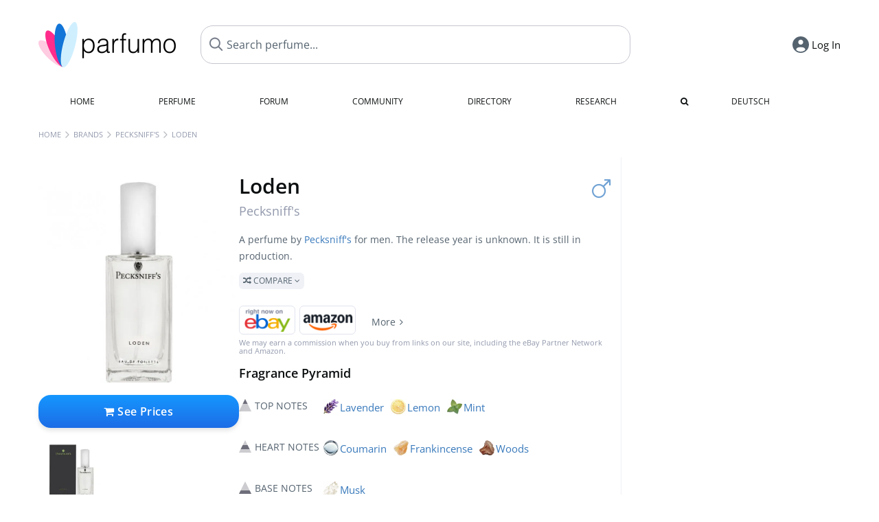

--- FILE ---
content_type: text/html; charset=UTF-8
request_url: https://www.parfumo.com/Perfumes/Pecksniffs/Loden
body_size: 10604
content:

<!DOCTYPE html>

<html lang="en">

	<head>
		
				<meta name="google-site-verification" content="zxJUhAYvkrWKUiYnD8mz27WHweO2nORrD06ONz9gECs">		<meta name="p:domain_verify" content="79c9b1baaf16bed67e4ba17dde6eee91"/>
		<meta name="fo-verify" content="48fe1994-cec3-46d7-8168-e8f1a7f889ef">
		<meta charset="utf-8">
				<meta name="viewport" content="width=device-width, initial-scale=1.0, viewport-fit=cover">
		<meta name="description" content="Loden Pecksniff's in the fragrance directory ✓ All details & how it smells like » Discover more">
<meta name="keywords" content="Loden, Pecksniff's, Perfumes, Scents, Reviews, Test Report, Comments, Rating, Description, Perfumer">
<link rel="alternate" hreflang="en" href="https://www.parfumo.com/Perfumes/Pecksniffs/Loden">
<link rel="alternate" hreflang="de" href="https://www.parfumo.de/Parfums/Pecksniffs/Loden">
<meta property="og:title" content="Loden by Pecksniff's">
<meta property="og:url" content="https://www.parfumo.com/Perfumes/Pecksniffs/Loden">
	<meta property="og:image" content="https://media.parfumo.com/perfume_social/fa/fa31c1-loden-pecksniff-s_1200.jpg?format=jpg&quality=90">
<meta property="og:description" content="A perfume by Pecksniff's for men. The release year is unknown. It is still in production.  Compare ">
<meta property="fb:app_id" content="579271048801671">
<meta property="og:site_name" content="Parfumo">				<meta name="theme-color" content="#f0f1f6">				<link rel="preload" href="https://assets.parfumo.de/css/_style_defer10815.css" as="style" onload="this.onload=null;this.rel='stylesheet'">
<noscript><link rel="https://assets.parfumo.de/css/_style_defer10815.css" href="styles.css"></noscript>
<link rel="stylesheet" href="https://assets.parfumo.de/css/_style10815.css">


		<link rel="apple-touch-icon" sizes="57x57" href="https://images.parfumo.de/favi/apple-icon-57x57.png">
<link rel="apple-touch-icon" sizes="60x60" href="https://images.parfumo.de/favi/apple-icon-60x60.png">
<link rel="apple-touch-icon" sizes="72x72" href="https://images.parfumo.de/favi/apple-icon-72x72.png">
<link rel="apple-touch-icon" sizes="76x76" href="https://images.parfumo.de/favi/apple-icon-76x76.png">
<link rel="apple-touch-icon" sizes="114x114" href="https://images.parfumo.de/favi/apple-icon-114x114.png">
<link rel="apple-touch-icon" sizes="120x120" href="https://images.parfumo.de/favi/apple-icon-120x120.png">
<link rel="apple-touch-icon" sizes="144x144" href="https://images.parfumo.de/favi/apple-icon-144x144.png">
<link rel="apple-touch-icon" sizes="152x152" href="https://images.parfumo.de/favi/apple-icon-152x152.png">
<link rel="apple-touch-icon" sizes="180x180" href="https://images.parfumo.de/favi/apple-icon-180x180.png">
<link rel="icon" type="image/png" sizes="192x192"  href="https://images.parfumo.de/favi/android-icon-192x192.png">
<link rel="icon" type="image/png" sizes="32x32" href="https://images.parfumo.de/favi/favicon-32x32.png">
<link rel="icon" type="image/png" sizes="96x96" href="https://images.parfumo.de/favi/favicon-96x96.png">
<link rel="icon" type="image/png" sizes="16x16" href="https://images.parfumo.de/favi/favicon-16x16.png">
<meta name="msapplication-TileColor" content="#ffffff">
<meta name="msapplication-TileImage" content="https://images.parfumo.de/favi/ms-icon-144x144.png">
<meta name="theme-color" content="#ffffff">	
		<script>
	function _typeof(t) {
		return (_typeof = "function" == typeof Symbol && "symbol" == typeof Symbol.iterator ? function(t) {
			return typeof t
		} : function(t) {
			return t && "function" == typeof Symbol && t.constructor === Symbol && t !== Symbol.prototype ? "symbol" : typeof t
		})(t)
	}! function() {
		for (var t, e, o = [], n = window, r = n; r;) {
			try {
				if (r.frames.__tcfapiLocator) {
					t = r;
					break
				}
			} catch (t) {}
			if (r === n.top) break;
			r = n.parent
		}
		t || (function t() {
			var e = n.document,
				o = !!n.frames.__tcfapiLocator;
			if (!o)
				if (e.body) {
					var r = e.createElement("iframe");
					r.style.cssText = "display:none", r.name = "__tcfapiLocator", e.body.appendChild(r)
				} else setTimeout(t, 5);
			return !o
		}(), n.__tcfapi = function() {
			for (var t = arguments.length, n = new Array(t), r = 0; r < t; r++) n[r] = arguments[r];
			if (!n.length) return o;
			"setGdprApplies" === n[0] ? n.length > 3 && 2 === parseInt(n[1], 10) && "boolean" == typeof n[3] && (e = n[3], "function" == typeof n[2] && n[2]("set", !0)) : "ping" === n[0] ? "function" == typeof n[2] && n[2]({
				gdprApplies: e,
				cmpLoaded: !1,
				cmpStatus: "stub"
			}) : o.push(n)
		}, n.addEventListener("message", (function(t) {
			var e = "string" == typeof t.data,
				o = {};
			if (e) try {
				o = JSON.parse(t.data)
			} catch (t) {} else o = t.data;
			var n = "object" === _typeof(o) ? o.__tcfapiCall : null;
			n && window.__tcfapi(n.command, n.version, (function(o, r) {
				var a = {
					__tcfapiReturn: {
						returnValue: o,
						success: r,
						callId: n.callId
					}
				};
				t && t.source && t.source.postMessage && t.source.postMessage(e ? JSON.stringify(a) : a, "*")
			}), n.parameter)
		}), !1))
	}();
</script>

<script>
	window._sp_queue = [];
	window._sp_ = {
		config: {
			accountId: 1061,
			baseEndpoint: 'https://cdn.privacy-mgmt.com',

			gdpr: {},
			events: {
				onMessageChoiceSelect: function() {
					console.log('[event] onMessageChoiceSelect', arguments);
				},
				onMessageReady: function() {
					console.log('[event] onMessageReady', arguments);
				},
				onMessageChoiceError: function() {
					console.log('[event] onMessageChoiceError', arguments);
				},
				onPrivacyManagerAction: function() {
					console.log('[event] onPrivacyManagerAction', arguments);
				},
				onPMCancel: function() {
					console.log('[event] onPMCancel', arguments);
				},
				onMessageReceiveData: function() {
					console.log('[event] onMessageReceiveData', arguments);
				},
				onSPPMObjectReady: function() {
					console.log('[event] onSPPMObjectReady', arguments);
				},
				onConsentReady: function(consentUUID, euconsent) {
					console.log('[event] onConsentReady', arguments);
				},
				onError: function() {
					console.log('[event] onError', arguments);
				},
			}
		}
	}
</script>
<script src="https://cdn.privacy-mgmt.com/unified/wrapperMessagingWithoutDetection.js" async></script>
<script>
	var uuSymplr, allCookiesSymplr = document.cookie.split(";").map((e => e.split("="))).reduce(((e, [i, o]) => ({
		...e,
		[i.trim()]: decodeURIComponent(o)
	})), {});

	function createCookieSymplr(e, i) {
		var o = e;
		if (void 0 === (uuSymplr = allCookiesSymplr.uniqueUser)) {
			let e = (Date.now() + window.navigator.userAgent + websiteSymplr).toString();
			uuSymplr = sha256(e), document.cookie = `uniqueUser=${uuSymplr};max-age=31536000;path=/;SameSite=Strict; Secure`
		}
		if (o) {
			var u = allCookiesSymplr.uniqueUserLi;
			void 0 === u && (u = sha256(i), document.cookie = `uniqueUserLi=${u};max-age=31536000;path=/;SameSite=Strict; Secure`), uuSymplr = u
		} else document.cookie = "uniqueUserLi=; max-age=0"
	}
</script>

	<script>
		var dataLayer = [];
		dataLayer.push({
			'seite': 'parfumo.com'
		});
		dataLayer.push({
			'ads': 'true'
		});
					dataLayer.push({
				'video': 'false'
			});
							if (window.innerWidth <= 450) {
				dataLayer.push({
					'sonderanzeigen': 'false'
				});
			} else {
				dataLayer.push({
					'sonderanzeigen': 'false'
				});
			}
					</script>
	<script async src="https://cdns.symplr.de/parfumo.com/parfumo.js"></script>

							<script async src="https://www.googletagmanager.com/gtag/js?id=G-47SHE0CVWT"></script>
		<script>
			window.dataLayer = window.dataLayer || [];
			function gtag() {
				dataLayer.push(arguments);
			}
			gtag('js', new Date());
			gtag('config', 'G-47SHE0CVWT');
		</script>
	
				<title>Loden by Pecksniff's » Reviews & Perfume Facts</title>
			</head>

<body>

<div id="disable_div"></div>

<div class="login-modal">
	<div class="login-modal-box">
		<div class="login-modal-close"></div>
		<h2 class="mb-2">Log in</h2>
		<form action="https://www.parfumo.com/board/login.php" method="post" class="login-modal-form">
			<input type="hidden" name="autologin" value="checked">
			<input type="hidden" name="login" value="Login">
			<input type="hidden" name="redirect" value="">
			<input type="text" placeholder="Username" name="username" id="username" class="uk-input" autocomplete="username">
			<input type="password" placeholder="Password" name="password" id="password" class="uk-input" autocomplete="current-password">
			<button class="pbtn pbtn-blue w100" type="submit">Log In</button>
			<a href="https://www.parfumo.com/account/password_forgot" class="text-sm text-center blue mt-1">Forgot your Password?</a>
			<a href="https://www.parfumo.com/account/register" class="text-sm text-center blue">Create new account</a>
		</form>
	</div>
</div>


	<div class="header-wrapper">
		<header>
			<div class="main-header" id="page-top">

	<div class="pre-nav flex">

		<div class="left">
			<div class="logo-holder" itemscope itemtype="https://schema.org/Organization">
				<a href="https://www.parfumo.com" itemprop="url"><img src="https://images.parfumo.de/logos/logo.png" class="logo-v2" alt="Parfumo - the Perfume Community" itemprop="logo"></a>
			</div>
		</div>
		<!-- end left -->

		<div id="search-top" class="middle search hide-mobile">
			<form action="https://www.parfumo.com/s_perfumes_x.php" method="get" class="form-s-ext">
				<input type="hidden" name="in" value="1">
				<div class="search-top-a">
					<input type="hidden" name="order" class="ls-order" value="">
					<input id="s_top" class="action-livesearch" data-wearing-perfume-id="0" name="filter" type="text" value="" spellcheck="false" autocomplete="off" placeholder="Search perfume..." aria-label="Search perfume..."><button type="submit" class="btn-s-ext"><i class="fa fa-search"></i></button>
				</div>
			</form>
			<div id="livesearch"></div>
		</div>
		<!-- end middle -->

		<div class="right">
			<div class="header-icons flex">
				<div id="search-btn" class="icon search pointer" onclick="toggleSearch()"></div>
				<div id="login-btn" class="icon login-reg login pointer hide-on-search"><span>Log In</span></div>
					<div id="mobile-sidebar-btn" class="icon sidebar-toggle pointer hide-on-search"></div>
							<div id="mobile-menu-btn" class="icon sb pointer hide-on-search"></div>
			</div>
		</div>
		<!-- end right -->

	</div>
	<!-- end pre-nav -->

	<div class="nav-container">
		<nav class="navi">
			<a href="https://www.parfumo.com" class="">Home</a>
			<a href="https://www.parfumo.com/Perfumes" class="">Perfume</a>
			<a href="https://www.parfumo.com/forums" class="">Forum</a>
			<a href="https://www.parfumo.com/Community" class="">Community</a>
			<a href="https://www.parfumo.com/Brands" class="">Directory</a>
			<a href="https://www.parfumo.com/fdb" class="research" title="Research">Research</a>
			<a href="https://www.parfumo.com/search?show_search=1" class=""><i class="fa fa-search" title="Advanced Search"></i></a>
			<div>
				<a href="https://www.parfumo.de/Parfums/Pecksniffs/Loden" class="secondary">Deutsch</a>
	</div>		</nav>
	</div>
</div>

<div class="nav-bottom cb"></div>
<div id="mobile-panel-backdrop"></div>
<div id="mobile-menu" class="mobile-menu mobile-slide-panel">

	<div class="mobile-menu-scroll">

					<div class="mobile-menu-primary mobile-menu-auth">
				<a href="https://www.parfumo.com/account/register"><i class="fa fa-user-plus"></i>Join us!</a>
				<a href="#" id="mobile-menu-login-btn"><i class="fa fa-sign-in"></i>Log In</a>
			</div>
		
		
					<div class="mobile-menu-section">
				<ul class="mobile-menu-items">
					<li><a href="https://www.parfumo.com" class="">Home</a></li>
					<li><a href="https://www.parfumo.com/Perfumes" class="">Perfume</a></li>
					<li><a href="https://www.parfumo.com/forums" class="">Forum</a></li>
					<li><a href="https://www.parfumo.com/Community" class="">Community</a></li>
					<li><a href="https://www.parfumo.com/Brands" class="">Directory</a></li>
										<li><a href="https://www.parfumo.com/fdb">Research</a></li>
											<li><a href="https://www.parfumo.com/search?show_search=1" class="">Advanced Search</a></li>
																								</ul>
			</div>

					
					<div class="mobile-menu-footer">
				<a href="#" onclick="toggleDarkMode(); return false;"><i class="fa fa-moon-o"></i>Dark</a>
								<a href="https://www.parfumo.de/Parfums/Pecksniffs/Loden"><i class="fa fa-globe"></i>Deutsch</a>
			</div>
		
	</div>
</div>
		</header>
	</div>

			<div class="bc_wrapper"><div id="bc_holder" class="flex w-100"><div class="bc_link nowrap"><a href="https://www.parfumo.com">Home</a></div><div class="bc_sep"></div><div class="bc_link nowrap"><a href="https://www.parfumo.com/Brands">Brands</a></div><div class="bc_sep"></div><div class="bc_link nowrap"><a href="https://www.parfumo.com/Perfumes/Pecksniffs">Pecksniff's</a></div><div class="bc_sep"></div><div class="bc_link nowrap">Loden</div></div></div>
	
	<div class="body-wrapper w-100">

		<div class="page-wrapper">
<div class="content_wrapper">

	<div class="main">
		
<div class="mb-3" itemscope itemtype="http://schema.org/Product" >
	<div id="pd_order">

		<div id="pd_inf" class="pd_order" data-index="1">

			<main>
	
	<div class="perfume-details-layout">
		<div class="p_images_section">
				<div class="p_image_wrapper">
		<div id="p_image_holder" class="text-center">

																<a href="https://media.parfumo.com/perfumes/fa/fa31c1-loden-pecksniff-s_1200.jpg?width=720&aspect_ratio=1:1" class="p_img">						<img src="https://media.parfumo.com/perfumes/fa/fa31c1-loden-pecksniff-s_1200.jpg?width=720&aspect_ratio=1:1" alt="Loden by Pecksniff's" title="Loden by Pecksniff's" class="p-main-img" fetchpriority="high" itemprop="image">
						</a>												
						
			<div class="comp_pr_box">
																						<a href="https://www.parfumo.com/Perfumes/Pecksniffs/Loden/prices?ref=cGRfZGVza3RvcA==&btn=vari1" class="comp_pr_btn comp_pr_btn_off1 pointer"><i class="fa fa-shopping-cart" aria-hidden="true"></i> See Prices</a>
																		</div>

		</div>

		<div class="comp_pr_box_mob">
			<div>
																						<a href="https://www.parfumo.com/Perfumes/Pecksniffs/Loden/prices?ref=cGRfbW9iaWxl&btn=vari1" class="comp_pr_btn comp_pr_btn_off1 pointer"><i class="fa fa-shopping-cart" aria-hidden="true"></i> See Prices</a>
																		</div>
			<div>
						<div class="aff_images">
			

	<div class="btn_aff"><a href="https://www.ebay.com/sch/180345/i.html?_from=R40&_nkw=Pecksniff%2Bs%2BLoden&mkcid=1&mkrid=711-53200-19255-0&siteid=0&campid=5337977657&toolid=20008&mkevt=1" rel="noopener" target="_blank"><img src="https://images.parfumo.de/affi/eb1_en.png" alt="Search" class="ea"></a></div>

	<div class="btn_aff"><a href="https://www.amazon.com/gp/search?ie=UTF8&tag=parfumrnet-20&linkCode=ur2&linkId=dd373524ed33d6512f03a03199f228a0&camp=1789&creative=9325&index=beauty&keywords=Pecksniff+s+Loden" rel="noopener" target="_blank"><img src="https://images.parfumo.de/affi/ama1.png" alt="" class="ea"></a></div>
							<a href="https://www.parfumo.com/Perfumes/Pecksniffs/Loden/prices?ref=YmFy" class="btn_aff_more text-sm grey nowrap pointer">More <i class="fa fa-angle-right ml-0-5" aria-hidden="true"></i></a>		</div>
					<div class="lightgrey text-3xs">We may earn a commission when you buy from links on our site, including the eBay Partner Network and Amazon.</div>
					</div>
		</div>
		</div>

		
		<div id="prices" class="magic_modal"></div>

			<div class="p_imagery_holder w-100 size-normal">
							<a class="imagery_item" id="thumb143308" href="https://media.parfumo.com/perfume_imagery/a6/a61f74-loden-pecksniff-s_1200.jpg" data-theid="143308" title="">
				<img src="https://media.parfumo.com/perfume_imagery/a6/a61f74-loden-pecksniff-s_1200.jpg?width=170&aspect_ratio=1:1" alt="">
			</a>
			</div>
	
		</div>

		<div class="p_details_container">
			<div class="p_details_section">
				<div class="p_gender_big lightblue fr pl-0-5 mt-0-5"><i class="fa fa-mars"></i></div>				<h1 class="p_name_h1" itemprop="name">Loden <span itemprop="brand" itemscope itemtype="http://schema.org/Brand"><span class="p_brand_name nobold"><a href="https://www.parfumo.com/Perfumes/Pecksniffs" itemprop="url" class="lightgrey"><span itemprop="name">Pecksniff's</span></a> </span></span></h1>																							</div>

			<div class="p_details_section_second">
																										
			
			
							<div itemprop="aggregateRating" itemscope itemtype="http://schema.org/AggregateRating" style="display:none;">
					<meta itemprop="ratingValue" content="7.0">
					<meta itemprop="bestRating" content="10">
					<meta itemprop="worstRating" content="0">
					<meta itemprop="ratingCount" content="1">
					<meta itemprop="reviewCount" content="0">
				</div>
			
			<div class="p_details_desc grey text-sm leading-6 mt-0-5 mb-2">
				<span itemprop="description">A perfume by <a href="https://www.parfumo.com/Perfumes/Pecksniffs">Pecksniff's</a> for men. The release year is unknown. It is still in production.<br> <span class="p_compare label_a upper pointer mt-1" data-perfume-id="12092" data-perfume-name="Loden" data-brand-name="Pecksniff's" data-brand-url="Pecksniffs" data-perfume-url="Loden"><i class="fa fa-random" aria-hidden="true"></i> Compare <i class="fa fa-angle-down" aria-hidden="true"></i></span</span>
			</div>

			<div id="comparison_search_container" class="mt-1 mb-1 hide">
				<div class="grey-box">
					<input type="text" id="comparison_search_input" class="uk-input" autocomplete="off" placeholder="Search perfume to compare..." onkeyup="showResultComparison(event)">

					<div id="comparison_suggestions" class="hide">
						<div class="text-2xs lightgrey upper mb-1 mt-2">Similar fragrances</div>
						<div id="comparison_sim_wrapper" class="comparison_sim_grid"></div>
					</div>

					<div class="ls_popup_wrap">
						<div class="ls_popup" id="comparison_search_results"></div>
					</div>
				</div>
			</div>

						<div class="ab_wrapper_mobile">
				<div class="ab_holder_mobile">
					<div class="mt-2 mb-3"><div class="" id="parfumo_medium_rectangle_2"></div></div>				</div>
			</div>

			<div class="aff-bar-desktop mt-1 mb-1">
											<div class="aff_images">
			

	<div class="btn_aff"><a href="https://www.ebay.com/sch/180345/i.html?_from=R40&_nkw=Pecksniff%2Bs%2BLoden&mkcid=1&mkrid=711-53200-19255-0&siteid=0&campid=5337977657&toolid=20008&mkevt=1" rel="noopener" target="_blank"><img src="https://images.parfumo.de/affi/eb1_en.png" alt="Search" class="ea"></a></div>

	<div class="btn_aff"><a href="https://www.amazon.com/gp/search?ie=UTF8&tag=parfumrnet-20&linkCode=ur2&linkId=dd373524ed33d6512f03a03199f228a0&camp=1789&creative=9325&index=beauty&keywords=Pecksniff+s+Loden" rel="noopener" target="_blank"><img src="https://images.parfumo.de/affi/ama1.png" alt="" class="ea"></a></div>
							<a href="https://www.parfumo.com/Perfumes/Pecksniffs/Loden/prices?ref=YmFy" class="btn_aff_more text-sm grey nowrap pointer">More <i class="fa fa-angle-right ml-0-5" aria-hidden="true"></i></a>		</div>
					<div class="lightgrey text-3xs">We may earn a commission when you buy from links on our site, including the eBay Partner Network and Amazon.</div>
									</div>

			

	<div class="flex vm mb-1">
		<h2 class="text-lg bold">Fragrance Pyramid</h2>
	</div>
	<div class="notes_list mb-2">
													<div class="pyramid_block nb_t w-100 mt-2">
					<div class="left text-sm upper grey vt nowrap">
						<img src="https://images.parfumo.de/pyr_top.png" alt="Top Notes" class="pyramid-icon"> Top Notes					</div>
					<div class="right"><span class="clickable_note_img notefont0" data-nt="t" data-n_id="1525"><span class="nowrap pointer"><img src="https://media.parfumo.com/notes/ce/ce_56a823442e885f82e6895905c83be78710c5e44b_1200.jpg?width=44&aspect_ratio=1:1" alt="Lavender" loading="lazy" class="np np0">Lavender</span></span> <span class="clickable_note_img notefont0" data-nt="t" data-n_id="3177"><span class="nowrap pointer"><img src="https://media.parfumo.com/notes/eb/eb_68b21fbb14495f02e92450b27524ee5302e51625_1200.jpg?width=44&aspect_ratio=1:1" alt="Lemon" loading="lazy" class="np np0">Lemon</span></span> <span class="clickable_note_img notefont0" data-nt="t" data-n_id="1859"><span class="nowrap pointer"><img src="https://media.parfumo.com/notes/36/36_0d8b3279f4df6c016adf7faee7a4c5c4c2093247_1200.jpg?width=44&aspect_ratio=1:1" alt="Mint" loading="lazy" class="np np0">Mint</span></span> </div>
				</div>
												<div class="pyramid_block nb_m w-100 mt-2">
					<div class="left text-sm upper grey vt nowrap">
						<img src="https://images.parfumo.de/pyr_middle.png" alt="Heart Notes" class="pyramid-icon"> Heart Notes					</div>
					<div class="right"><span class="clickable_note_img notefont0" data-nt="m" data-n_id="614"><span class="nowrap pointer"><img src="https://media.parfumo.com/notes/00/00_9acafde5f888365d0a9c3a4f4499ac9f5ea3584e_1200.jpg?width=44&aspect_ratio=1:1" alt="Coumarin" loading="lazy" class="np np0">Coumarin</span></span> <span class="clickable_note_img notefont0" data-nt="m" data-n_id="3032"><span class="nowrap pointer"><img src="https://media.parfumo.com/notes/a3/a3_41622df37a8a8f19c3b529cbf529671348e20153_1200.jpg?width=44&aspect_ratio=1:1" alt="Frankincense" loading="lazy" class="np np0">Frankincense</span></span> <span class="clickable_note_img notefont0" data-nt="m" data-n_id="1162"><span class="nowrap pointer"><img src="https://media.parfumo.com/notes/cd/cd_aba64ce93c312e5a5a592ab6670115c0636d8637_1200.jpg?width=44&aspect_ratio=1:1" alt="Woods" loading="lazy" class="np np0">Woods</span></span> </div>
				</div>
												<div class="pyramid_block nb_b w-100 mt-2">
					<div class="left text-sm upper grey vt nowrap">
						<img src="https://images.parfumo.de/pyr_base.png" alt="Base Notes" class="pyramid-icon"> Base Notes					</div>
					<div class="right"><span class="clickable_note_img notefont0" data-nt="b" data-n_id="1894"><span class="nowrap pointer"><img src="https://media.parfumo.com/notes/46/46_e4ac4ccd42b4b85d8c3b91136e0ce6fee57e6cfe_1200.jpg?width=44&aspect_ratio=1:1" alt="Musk" loading="lazy" class="np np0">Musk</span></span> </div>
				</div>
						</div>
	
									
			<div class="lightgrey text-2xs leading-6">No ratings yet.</div>
	

			<div class="lightgrey text-2xs leading-6">Submitted by <a href="https://www.parfumo.com/Users/Duftstick/Research" class="lightgrey">Duftstick</a> · last update on  08/05/2017.</div>
			<div class="mb-1">
				<span class="text-3xs lightgrey2 upper pointer" onclick="toggleResearchInfo(12092, 'b3db2a4b6ff26d961f8b4adc62be31f2')"><i class="fa fa-check-circle"></i> Source-backed & verified <i class="fa fa-angle-down arr-research-info"></i></span>
			</div>
			<div id="research_info_box" class="grey-box mb-1" style="display:none;"></div>

		</div>
		</div>
	</div>

	<div class="cb" id="edit"></div>

			
</main>





							<div class="ptabs-container pd-nav ptabs-invert mt-1 mb-1"><nav class="flex ptabs "><div><a href="https://www.parfumo.com/action/dologin"><img src="https://images.parfumo.de/icon_collection_36.png" alt="Collection" class="ptab-image"> Collection</a></div><div><a href="https://www.parfumo.com/action/dologin"><img src="https://images.parfumo.de/icon_rate_36.png" alt="Rate" class="ptab-image"> Rate</a></div><div class="pd_inspiration" data-o="inspiration"><span><img src="https://images.parfumo.de/icon_inspiration_36.png" alt="Inspiration" class="ptab-image"> Inspiration</span></div><div><a href="https://www.parfumo.com/action/dologin"><img src="https://images.parfumo.de/icon_classify_36.png" alt="Classify" class="ptab-image"> Classify</a></div><div><a href="https://www.parfumo.com/action/dologin"><img src="https://images.parfumo.de/icon_notes_36.png" alt="Notes" class="ptab-image"> Notes</a></div><div><a href="https://www.parfumo.com/action/dologin"><img src="https://images.parfumo.de/icon_spray_2_36.png" alt="Tracker" class="ptab-image"> Tracker</a></div></nav></div>			
			
		</div>

					<div class="pd_order" data-index="2">
<div class="mt-3 pointer">
	<h2 class="text-2xl"><span class="hl_inspiration">Smells similar</span></h2>
	<div class="hl_inspiration_sub lightgrey mb-1">What the fragrance is similar to</div>
</div>

<div id="inspiration"></div>

<div class="ptabs-container ptabs-micros tabs-inspiration ptabs-scrollable mb-0-5"><button class="scroll-button-l">&#xf104;</button><div class="fade-left"></div><nav class="flex ptabs "><div class="active action_inspiration" data-type="similar" data-title="Smells similar" data-sub_title="What the fragrance is similar to"><span><img src="https://images.parfumo.de/icon_similar_36.png" alt="Similar" class="ptab-image"> Similar</span></div><div class="action_inspiration" data-type="layer" data-title="Good to layer" data-sub_title="What the fragrance goes well with"><span><img src="https://images.parfumo.de/icon_layer_36.png" alt="Layer" class="ptab-image"> Layer</span></div><div class="action_inspiration" data-type="tags" data-title="Associations" data-sub_title="What associations the fragrance evokes"><span><img src="https://images.parfumo.de/icon_tags_36.png" alt="Associations" class="ptab-image"> Associations</span></div></nav><div class="fade-right"></div><button class="scroll-button-r">&#xf105;</button></div>
<div id="inspiration_holder">
	<div class="ptabs-container ptabs-micro ptabs-nowrap ptabs-mobile-left mb-0-5"><nav class="flex ptabs "><div class="action_similar_my" data-type="my"><a href="https://www.parfumo.com/action/dologin"><i class="fa fa-plus"></i> My suggestion</a></div></nav></div>


</div>

</div>
							<div class="pd_order" data-index="3">	<div class="mt-3 mb-3">
		<h2 class="text-2xl">Reviews</h2>
					<div class="w-100 text-center mb-3">
									<a href="https://www.parfumo.com/login.php?redirect=Parfums/Pecksniffs/Loden" class="lightgrey"><i class="fa fa-4x fa-comment lightgrey2 text-center opacity-50 p-1" aria-hidden="true"></i><br>Write the first Review for Loden!</a>
							</div>
			</div>

</div>
				<div class="pd_order" data-index="4">	<div class="mt-3 mb-3">
		<h2 class="text-2xl">Statements</h2>
					<div class="w-100 text-center mb-3">
									<a href="https://www.parfumo.com/login.php?redirect=Parfums/Pecksniffs/Loden" class="lightgrey">
						<i class="fa fa-4x fa-street-view lightgrey2 text-center opacity-50 p-1" aria-hidden="true"></i><br>Write the first Statement for Loden!</a>
							</div>
			</div>
</div>
			
			<div class="pd_order" data-index="5">
<div id="edit_classification"></div>
<div class="mt-3 mb-3">
	<h2 class="fl" id="Einordnung"></h2>

	<div class="fl">
		<h2 class="text-2xl">Charts</h2>
		<div class="action_show_chart hide lightgrey mb-1">This is how the community classifies the fragrance.</div>
	</div>

	<div class="action_show_chart hide fr mt-1">
		<span class="pbtn-link toggle_chart active" data-type="pie"><i class="fa fa-pie-chart" aria-hidden="true"></i> Pie Chart</span>
		<span class="pbtn-link toggle_chart" data-type="radar"><i class="fa fa-dot-circle-o" aria-hidden="true"></i> Radar Chart</span>
	</div>

	<div class="cb"></div>

	<div id="classification_holder_am" class="text-center">
		<div class="white-box-padding">
			<div class="ajax_loader_div_center"></div>
		</div>
	</div>
</div></div>
				<div class="pd_order" data-index="6"></div>
		<div class="pd_order" data-index="7">			<div class="mt-3 mb-3">
			<h2 class="text-2xl" id="UserImagery">Images</h2>
			<div class="w-100 text-center mb-3">
									<a href="https://www.parfumo.com/login.php?redirect=%2FPerfumes%2FPecksniffs%2FLoden" class="lightgrey"><i class="fa fa-4x fa-camera lightgrey2 text-center lightgrey opacity-50 p-1" aria-hidden="true"></i><br>No photo has been submitted for this perfume yet. Submit the first photo!</a>
							</div>
		</div>
	</div>
					<div class="pd_order" data-index="8"></div>
			</div>

		<h2 class="bold mt-3 mb-2">Popular by Pecksniff's</h2>
	<div class="pgrid pgrid-tiny">
					<a href="https://www.parfumo.com/Perfumes/Pecksniffs/Professional" class="col"><img src="https://media.parfumo.com/perfumes/31/31749c-professional-pecksniff-s_1200.jpg?width=140&aspect_ratio=1:1" alt="Professional by Pecksniff's" loading="lazy"></a>
					<a href="https://www.parfumo.com/Perfumes/Pecksniffs/Chypre_Green" class="col"><img src="https://media.parfumo.com/perfumes/22/22225e-chypre-green-pecksniff-s_1200.jpg?width=140&aspect_ratio=1:1" alt="Chypre Green by Pecksniff's" loading="lazy"></a>
					<a href="https://www.parfumo.com/Perfumes/Pecksniffs/active-eau-de-toilette" class="col"><img src="https://media.parfumo.com/perfumes/21/21ef81-active-eau-de-toilette-pecksniff-s_1200.jpg?width=140&aspect_ratio=1:1" alt="Active (Eau de Toilette) by Pecksniff's" loading="lazy"></a>
					<a href="https://www.parfumo.com/Perfumes/Pecksniffs/Radiant" class="col"><img src="https://images.parfumo.de/perfume_bottle/140.png" alt="Radiant by Pecksniff's" loading="lazy"></a>
					<a href="https://www.parfumo.com/Perfumes/Pecksniffs/charismatic-eau-de-toilette" class="col"><img src="https://media.parfumo.com/perfumes/de/de45ad-charismatic-eau-de-toilette-pecksniff-s_1200.jpg?width=140&aspect_ratio=1:1" alt="Charismatic (Eau de Toilette) by Pecksniff's" loading="lazy"></a>
					<a href="https://www.parfumo.com/Perfumes/Pecksniffs/Graceful" class="col"><img src="https://images.parfumo.de/perfume_bottle/140.png" alt="Graceful by Pecksniff's" loading="lazy"></a>
					<a href="https://www.parfumo.com/Perfumes/Pecksniffs/Classic" class="col"><img src="https://media.parfumo.com/perfumes/b6/b6d93f-classic-pecksniff-s_1200.jpg?width=140&aspect_ratio=1:1" alt="Classic by Pecksniff's" loading="lazy"></a>
					<a href="https://www.parfumo.com/Perfumes/Pecksniffs/Classic_Chypre" class="col"><img src="https://media.parfumo.com/perfumes/67/67a961-classic-chypre-pecksniff-s_1200.jpg?width=140&aspect_ratio=1:1" alt="Classic Chypre by Pecksniff's" loading="lazy"></a>
					<a href="https://www.parfumo.com/Perfumes/Pecksniffs/Oriental_Amber" class="col"><img src="https://media.parfumo.com/perfumes/f1/f1350a-oriental-amber-pecksniff-s_1200.jpg?width=140&aspect_ratio=1:1" alt="Oriental Amber by Pecksniff's" loading="lazy"></a>
					<a href="https://www.parfumo.com/Perfumes/Pecksniffs/Mistraal" class="col"><img src="https://media.parfumo.com/perfumes/05/05114b-mistraal-pecksniff-s_1200.jpg?width=140&aspect_ratio=1:1" alt="Mistraal by Pecksniff's" loading="lazy"></a>
					<a href="https://www.parfumo.com/Perfumes/Pecksniffs/Cashmere" class="col"><img src="https://media.parfumo.com/perfumes/02/029397-cashmere-pecksniff-s_1200.jpg?width=140&aspect_ratio=1:1" alt="Cashmere by Pecksniff's" loading="lazy"></a>
					<a href="https://www.parfumo.com/Perfumes/Pecksniffs/Argentum" class="col"><img src="https://media.parfumo.com/perfumes/3d/3d8056-argentum-pecksniff-s_1200.jpg?width=140&aspect_ratio=1:1" alt="Argentum by Pecksniff's" loading="lazy"></a>
					<a href="https://www.parfumo.com/Perfumes/Pecksniffs/n-6-leather-oakmoss" class="col"><img src="https://media.parfumo.com/perfumes/3e/3e1700-n-6-leather-oakmoss-pecksniff-s_1200.jpg?width=140&aspect_ratio=1:1" alt="N°6 Leather & Oakmoss by Pecksniff's" loading="lazy"></a>
					<a href="https://www.parfumo.com/Perfumes/Pecksniffs/Floriental" class="col"><img src="https://images.parfumo.de/perfume_bottle/140.png" alt="Floriental by Pecksniff's" loading="lazy"></a>
					<a href="https://www.parfumo.com/Perfumes/Pecksniffs/Alluring" class="col"><img src="https://media.parfumo.com/perfumes/bf/bf19b3-alluring-pecksniff-s_1200.jpg?width=140&aspect_ratio=1:1" alt="Alluring by Pecksniff's" loading="lazy"></a>
					<a href="https://www.parfumo.com/Perfumes/Pecksniffs/n-3-bamboo-vetiver" class="col"><img src="https://media.parfumo.com/perfumes/a3/a316d2-n-3-bamboo-vetiver-pecksniff-s_1200.jpg?width=140&aspect_ratio=1:1" alt="N°3 Bamboo & Vetiver by Pecksniff's" loading="lazy"></a>
					<a href="https://www.parfumo.com/Perfumes/Pecksniffs/n-5-amber-oud-wood" class="col"><img src="https://media.parfumo.com/perfumes/6f/6f14cb-n-5-amber-oud-wood-pecksniff-s_1200.jpg?width=140&aspect_ratio=1:1" alt="N°5 Amber & Oud Wood by Pecksniff's" loading="lazy"></a>
					<a href="https://www.parfumo.com/Perfumes/Pecksniffs/Citrine" class="col"><img src="https://media.parfumo.com/perfumes/ed/ed5b8f-citrine-pecksniff-s_1200.jpg?width=140&aspect_ratio=1:1" alt="Citrine by Pecksniff's" loading="lazy"></a>
					<a href="https://www.parfumo.com/Perfumes/Pecksniffs/Petal" class="col"><img src="https://media.parfumo.com/perfumes/d0/d0ad8a-petal-pecksniff-s_1200.jpg?width=140&aspect_ratio=1:1" alt="Petal by Pecksniff's" loading="lazy"></a>
					<a href="https://www.parfumo.com/Perfumes/Pecksniffs/n-4-bourbon-mandarin" class="col"><img src="https://media.parfumo.com/perfumes/ad/ad94d6-n-4-bourbon-mandarin-pecksniff-s_1200.jpg?width=140&aspect_ratio=1:1" alt="N°4 Bourbon & Mandarin by Pecksniff's" loading="lazy"></a>
					<a href="https://www.parfumo.com/Perfumes/Pecksniffs/Oriental_Woody" class="col"><img src="https://images.parfumo.de/perfume_bottle/140.png" alt="Oriental Woody by Pecksniff's" loading="lazy"></a>
			</div>
</div>	</div>

	<div class="sidebar">
		<div class="sidebar_a">
			<div class="ab_490"><div class="" id="parfumo_medium_rectangle_1"></div></div>		</div>

		
		<div class="text-xl bold mt-1 mb-2">
	<a href="https://www.parfumo.com/Perfumes/Pecksniffs" class="black">Pecksniff's</a>
</div>

	<div class="text-lg mb-1">
		Popular	</div>
	<div class="mb-2">
									<a href="https://www.parfumo.com/Perfumes/Pecksniffs/Professional"><img src="https://media.parfumo.com/perfumes/31/31749c-professional-pecksniff-s_1200.jpg?width=120&aspect_ratio=1:1" alt="Professional by Pecksniff's" loading="lazy" class="p_pic_sidebar" onerror="this.style.display='none'"></a>
							<a href="https://www.parfumo.com/Perfumes/Pecksniffs/Chypre_Green"><img src="https://media.parfumo.com/perfumes/22/22225e-chypre-green-pecksniff-s_1200.jpg?width=120&aspect_ratio=1:1" alt="Chypre Green by Pecksniff's" loading="lazy" class="p_pic_sidebar" onerror="this.style.display='none'"></a>
							<a href="https://www.parfumo.com/Perfumes/Pecksniffs/active-eau-de-toilette"><img src="https://media.parfumo.com/perfumes/21/21ef81-active-eau-de-toilette-pecksniff-s_1200.jpg?width=120&aspect_ratio=1:1" alt="Active (Eau de Toilette) by Pecksniff's" loading="lazy" class="p_pic_sidebar" onerror="this.style.display='none'"></a>
							<a href="https://www.parfumo.com/Perfumes/Pecksniffs/Radiant"><img src="https://images.parfumo.de/perfume_bottle/120.png" alt="Radiant by Pecksniff's" loading="lazy" class="p_pic_sidebar" onerror="this.style.display='none'"></a>
							<a href="https://www.parfumo.com/Perfumes/Pecksniffs/charismatic-eau-de-toilette"><img src="https://media.parfumo.com/perfumes/de/de45ad-charismatic-eau-de-toilette-pecksniff-s_1200.jpg?width=120&aspect_ratio=1:1" alt="Charismatic (Eau de Toilette) by Pecksniff's" loading="lazy" class="p_pic_sidebar" onerror="this.style.display='none'"></a>
							<a href="https://www.parfumo.com/Perfumes/Pecksniffs/Graceful"><img src="https://images.parfumo.de/perfume_bottle/120.png" alt="Graceful by Pecksniff's" loading="lazy" class="p_pic_sidebar" onerror="this.style.display='none'"></a>
							<a href="https://www.parfumo.com/Perfumes/Pecksniffs/Classic"><img src="https://media.parfumo.com/perfumes/b6/b6d93f-classic-pecksniff-s_1200.jpg?width=120&aspect_ratio=1:1" alt="Classic by Pecksniff's" loading="lazy" class="p_pic_sidebar" onerror="this.style.display='none'"></a>
							<a href="https://www.parfumo.com/Perfumes/Pecksniffs/Classic_Chypre"><img src="https://media.parfumo.com/perfumes/67/67a961-classic-chypre-pecksniff-s_1200.jpg?width=120&aspect_ratio=1:1" alt="Classic Chypre by Pecksniff's" loading="lazy" class="p_pic_sidebar" onerror="this.style.display='none'"></a>
						</div>



		<div class="sidebar_a">
			<div class="ab_490"><div class="" id="parfumo_skyscraper_1"></div></div>		</div>
	</div>

</div>

</div>
</div>

<footer id="footer_holder">

	<div id="footer">

					<div class="mt-2"><a href="https://www.parfumo.com/account/register">Create your account now!</a></div>
		
		<div class="footer-links leading-8 flex">

			<div class="section">
				<div class="links">
					<div class="section_title upper">All about perfume</div>
					<a href="https://www.parfumo.com/Perfumes" class="lightgrey">Perfume</a><br>
					<a href="https://www.parfumo.com/Popular_Brands" class="lightgrey">Perfume Brands</a><br>
					<a href="https://www.parfumo.com/Perfumers" class="lightgrey">Perfumers</a><br>
					<a href="https://www.parfumo.com/Fragrance_Notes" class="lightgrey">Fragrance Notes</a><br>
					<a href="https://www.parfumo.com/Perfumes/Dupes" class="lightgrey">Similar Perfumes</a>
				</div>
			</div>

			<div class="section">
				<div class="links">
					<div class="section_title upper">Parfumo</div>
					<a href="https://www.parfumo.com/rules" class="lightgrey">Community Rules</a><br>
					<a href="https://www.parfumo.com/team" class="lightgrey">Parfumo Team</a><br>
															<a href="https://parfumo.app" rel="noopener" target="_blank" class="lightgrey">Parfumo App</a><br>									</div>
			</div>

			<div class="section">
				<div class="links">
					<div class="section_title upper">Service</div>
					<a href="https://www.parfumo.com/help" class="lightgrey">Help</a><br>
					<a href="https://www.parfumo.com/Sitemap" class="lightgrey">Sitemap</a><br>
					<a href="https://www.parfumo.com/Privacy_Policy" class="lightgrey">Privacy Policy</a><br>
										<a href="#" onclick="window._sp_.gdpr.loadPrivacyManagerModal(237108)" class="lightgrey">Cookie Settings</a><br>					<a href="https://www.parfumo.com/legal-notice" class="lightgrey">Legal Notice</a>
				</div>
			</div>

			<div class="section">

				<div class="social-icons flex">
					<div><a href="https://instagram.com/parfumo" rel="noopener" target="_blank"><img src="https://images.parfumo.de/social/instagram.png" loading="lazy" alt="Instagram"></a></div>
					<div><a href="https://www.facebook.com/parfumo" rel="noopener" target="_blank"><img src="https://images.parfumo.de/social/facebook.png" loading="lazy" alt="Facebook"></a></div>
					<div><a href="https://twitter.com/parfumo" rel="noopener" target="_blank"><img src="https://images.parfumo.de/social/x.png" loading="lazy" alt="X / Twitter"></a></div>
				</div>

				<div class="store_icons">
					
											<a href="https://apps.apple.com/app/parfumo/id1220565521" rel="noopener" target="_blank"><img src="https://images.parfumo.de/footer_app_store.png" alt="App Store" loading="lazy" class="app"></a>
						<a href="https://play.google.com/store/apps/details?id=de.parfumo.app&hl=en" rel="noopener" target="_blank"><img src="https://images.parfumo.de/footer_play_store.png" loading="lazy" alt="Play Store" class="app"></a>
														</div>
				<div class="mt-0-5">
										<div class="lang-toggle">
																			<span class="active"><img src="https://images.parfumo.de/footer_us.png" alt="EN" loading="lazy">English</span>
							<a href="https://www.parfumo.de/Parfums/Pecksniffs/Loden"><img src="https://images.parfumo.de/footer_de.png" alt="DE" loading="lazy">Deutsch</a>
											</div>
				</div>
			</div>
		</div>

		<div class="text-center mt-2"><a href="https://www.parfumo.com/support-us" class="pbtn pbtn-darkgrey"><img src="https://images.parfumo.de/donate_icon_footer.png" alt="This community is fueled by our passion for perfume ...and coffee!" class="donate_mug">Support Parfumo <i class="fa fa-angle-right" aria-hidden="true"></i></a></div>

		<div class="text-2xs text-center lightgrey upper mt-3">
			Smelling great since 2008! | &copy; Parfumo
		</div>

		
	</div>

</footer>

<script src="https://www.parfumo.com/js/plugins/jquery-3.7.1.min.js"></script>
<script src="https://assets.parfumo.de/js/_js_main10815.js"></script>
<script src="https://assets.parfumo.de/js/main10815.js"></script>




	<script>
		$('.rating-details').click(function(){ratingDetails($(this),'55636F','97b3db61057ef7009cb034e6331cc2b6');});$('.barfiller_element').on('inview',function(event,isInView){if(isInView){$('#bar').barfiller({bgClass:'blue',tooltip:false,duration:750});$('#bar_dur').barfiller({bgClass:'red',tooltip:false,duration:750});$('#bar_bottle').barfiller({bgClass:'green',tooltip:false,duration:750});$('#bar_sillage').barfiller({bgClass:'purple',tooltip:false,duration:750});$('#bar_pricing').barfiller({bgClass:'grey',tooltip:false,duration:750});}});$(document).ready(function(){var galleryItems=[];var mainImg=$('.p_img');if(mainImg.length>0){galleryItems.push({src:mainImg.attr('href'),title:mainImg.find('img').attr('title')});}
$('.p_imagery_holder .imagery_item').each(function(){galleryItems.push({src:$(this).attr('href'),title:$(this).attr('title')});});$('.p_imagery_holder .imagery_item').each(function(index){$(this).click(function(e){e.preventDefault();var startIndex=mainImg.length>0?index+1:index;$.magnificPopup.open({items:galleryItems,type:'image',mainClass:'mfp-fade',gallery:{enabled:true,navigateByImgClick:true,preload:[0,1],tCounter:'%curr%/%total%'},image:{titleSrc:function(item){return item.data.title;}},enableEscapeKey:true,closeBtnInside:false,tClose:'',tPrev:'',tNext:''},startIndex);});});if(mainImg.length>0){mainImg.click(function(e){e.preventDefault();$.magnificPopup.open({items:galleryItems,type:'image',mainClass:'mfp-fade',gallery:{enabled:true,navigateByImgClick:true,preload:[0,1],tCounter:'%curr%/%total%'},image:{titleSrc:function(item){return item.data.title;}},enableEscapeKey:true,closeBtnInside:false,tClose:'',tPrev:'',tNext:''},0);});}});$('.clickable_note_img').click(function(){notesPopup('12092',$(this).data('nt'),$(this).data('n_id'),'No','97b3db61057ef7009cb034e6331cc2b6');});$(function(){if($(".p_con")[0]){$('.p_con').click(function(){getConcentrationsPopup(12092,0,'b3db2a4b6ff26d961f8b4adc62be31f2');});}});function toggleResearchInfo(p_id,h){var box=$('#research_info_box');if(box.is(':visible')){$('.arr-research-info').removeClass('toggle-up');box.slideUp('fast');}else{if(box.html()==''){box.html('<div class="ajax_loader_div_center"></div>');}
$('.arr-research-info').addClass('toggle-up');box.slideDown('fast');if(!box.data('loaded')){$.get('/action/get_research_info.php',{p_id:p_id,h:h},function(data){box.html(data);box.data('loaded',true);});}}}
$('.pd_inspiration').on('click',function(){if($(this).data('o')=='inspiration'){$('html, body').animate({scrollTop:$("#inspiration").offset().top-120},'fast');$('.action_toggle_inspiration').click();}});var inspiration_type_current='similar';var similar_uservote_s_id='0';var layer_uservote_s_id='0';$('.action_inspiration').click(function(){$('.action_inspiration').removeClass('active');$(this).addClass('active');$('.hl_inspiration').html($(this).data('title'));$('.hl_inspiration_sub').html($(this).data('sub_title'));inspiration_type=$(this).data('type');if(inspiration_type_current==inspiration_type){return;}
var inspiration_details={type:inspiration_type,p_id:'12092',similar_uservote_s_id:similar_uservote_s_id,layer_uservote_s_id:layer_uservote_s_id,h:'b3db2a4b6ff26d961f8b4adc62be31f2'};getPerfumeInspiration(inspiration_details);inspiration_type_current=inspiration_type;});$(document).off('click','.action_similar').on('click','.action_similar',function(e){$('.arr-similar-my').removeClass('toggle-up');$('#sim_holder_my_'+inspiration_type_current).hide();if($(this).hasClass('active')){return false;}
$('.action_similar, .action_similar_my').removeClass('active');$(this).addClass('active');getPerfumeSimilar('12092',inspiration_type_current,$(this).data('type'),'b3db2a4b6ff26d961f8b4adc62be31f2');});$(document).on('click','.sim_item',function(e){similarSneakPeek(e,$(this).offset(),inspiration_type_current,$(this).data('p_id'),$(this).data('s_id'),'97b3db61057ef7009cb034e6331cc2b6');});$(document).on('click','.action_toggle_review_translation',function(){getOriginalReviewTexts($(this).attr('data-review_id'),$(this).attr('data-lang'),$(this).attr('data-h'),'97b3db61057ef7009cb034e6331cc2b6');});$('.action_more_reviews').click(function(){$('.action_reviews_order').removeClass('active');$('*[data-o="'+reviews_o+'"]').addClass('active');getPerfumeReviews('0',reviews_o,'Nein',true,'12092','b3db2a4b6ff26d961f8b4adc62be31f2');});function getClassificationChart(type,p,h){var charts=["pie","radar","tree"];var n=charts.includes(type);$.post("https://www.parfumo.com/action/perfume/get_classification_"+type+".php",{p:p,h:h,csrf_key:'97b3db61057ef7009cb034e6331cc2b6'},function(data){$('#classification_holder_am').html(data);$('#classi_link').html('Classify Perfume');});}
var classVisible=false;$('#Einordnung').on('inview',function(event,isInView){if(classVisible==false){getClassificationChart('pie',12092,'4544f2e8911ec120243c4c4cd54e1d02');}
classVisible=true;});$(function(){$(".toggle_chart").click(function(){$('.toggle_chart').removeClass('active');$(this).addClass('active');getClassificationChart($(this).data("type"),12092,'4544f2e8911ec120243c4c4cd54e1d02');});});	</script>

<script>(function(){function c(){var b=a.contentDocument||a.contentWindow.document;if(b){var d=b.createElement('script');d.innerHTML="window.__CF$cv$params={r:'9c4f7610fc0298f1',t:'MTc2OTU5MjUyMg=='};var a=document.createElement('script');a.src='/cdn-cgi/challenge-platform/scripts/jsd/main.js';document.getElementsByTagName('head')[0].appendChild(a);";b.getElementsByTagName('head')[0].appendChild(d)}}if(document.body){var a=document.createElement('iframe');a.height=1;a.width=1;a.style.position='absolute';a.style.top=0;a.style.left=0;a.style.border='none';a.style.visibility='hidden';document.body.appendChild(a);if('loading'!==document.readyState)c();else if(window.addEventListener)document.addEventListener('DOMContentLoaded',c);else{var e=document.onreadystatechange||function(){};document.onreadystatechange=function(b){e(b);'loading'!==document.readyState&&(document.onreadystatechange=e,c())}}}})();</script></body>

</html>